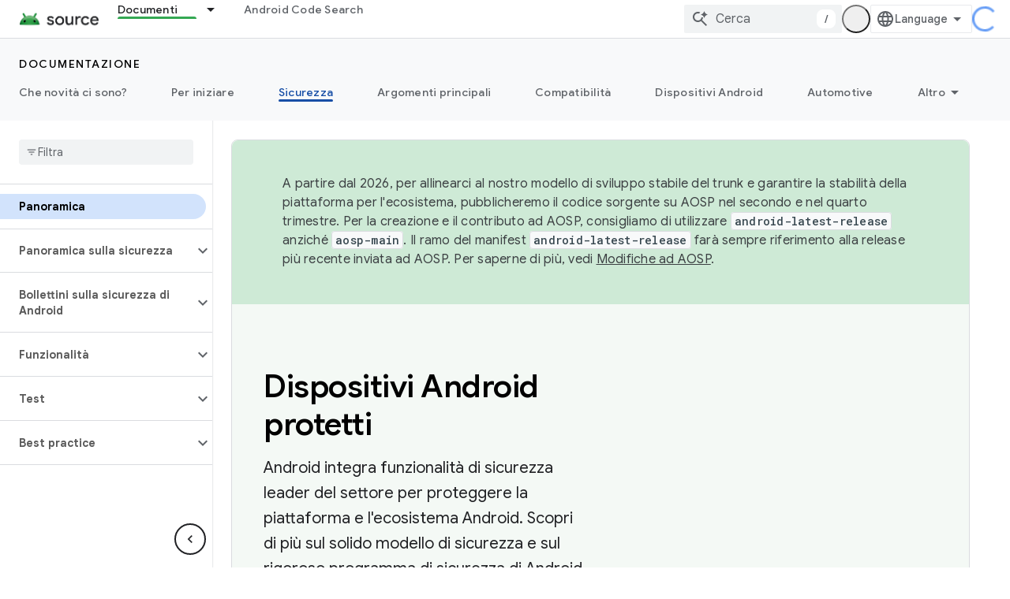

--- FILE ---
content_type: image/svg+xml
request_url: https://developer.android.google.cn/images/picto-icons/test-tube.svg?authuser=4&hl=it
body_size: -801
content:
<svg xmlns="http://www.w3.org/2000/svg" width="96" height="96" fill="none"><path fill="#fff" stroke="#4285F4" stroke-width="2" d="M38 14h19.669v43.435H38z"/><path fill="#34A853" stroke="#4285F4" stroke-width=".901" d="M37.471 34.888c0-.12.068-.25.221-.352a.704.704 0 0 1 .523-.108c1.754.38 4.48.203 7.424-2.01 2.238-1.683 5.048-2.224 7.483-1.891 2.454.335 4.406 1.533 5.08 3.193.01.025.016.057.017.098l-.001 43.327v.003c.04 5.794-4.717 10.49-10.545 10.4-5.675-.087-10.225-4.69-10.223-10.332l.021-42.328Z"/><rect width="23.863" height="4.99" x="36" y="9" fill="#fff" stroke="#4285F4" stroke-width="2" rx="2.495"/></svg>

--- FILE ---
content_type: image/svg+xml
request_url: https://developer.android.google.cn/images/picto-icons/badge.svg?authuser=4&hl=it
body_size: -802
content:
<svg xmlns="http://www.w3.org/2000/svg" width="96" height="96" fill="none"><path fill="#4285F4" d="M30.265 40.658a1.197 1.197 0 0 1 1.466-.846l18.196 4.875c.638.171 1.017.827.846 1.466l-10.348 38.62c-.265.989-1.569 1.21-2.145.364l-5.838-8.57a1.197 1.197 0 0 0-1.508-.404l-9.341 4.502c-.922.445-1.94-.398-1.676-1.387l10.348-38.62Z"/><path fill="#4285F4" d="M45.227 47.046a1.197 1.197 0 0 1 .846-1.466l18.196-4.875a1.197 1.197 0 0 1 1.466.846l10.348 38.62c.265.989-.753 1.832-1.675 1.387l-9.341-4.503a1.196 1.196 0 0 0-1.509.405l-5.838 8.57c-.576.846-1.88.625-2.145-.364l-10.348-38.62Z"/><path fill="#34A853" d="M46.113 8.607a4.022 4.022 0 0 1 3.58 0l3.43 1.706c.483.24 1.01.38 1.55.413l4.338.259a4.007 4.007 0 0 1 3.101 1.78l2.297 3.462c.298.448.684.832 1.135 1.128l2.902 1.906a3.977 3.977 0 0 1 1.79 3.084l.26 4.32c.033.536.175 1.06.416 1.542l1.515 3.012a3.963 3.963 0 0 1 0 3.562l-1.29 2.566a3.963 3.963 0 0 0-.416 1.542l-.287 4.765a3.977 3.977 0 0 1-1.79 3.084l-3.6 2.364a3.99 3.99 0 0 0-1.135 1.13l-1.994 3.003a4.007 4.007 0 0 1-3.1 1.78l-4.115.246a4.02 4.02 0 0 0-1.55.413l-3.457 1.72a4.023 4.023 0 0 1-3.58 0l-3.538-1.76a4.018 4.018 0 0 0-1.55-.413l-3.436-.206a4.007 4.007 0 0 1-3.1-1.78l-1.994-3.003a3.99 3.99 0 0 0-1.134-1.129l-3.6-2.364a3.978 3.978 0 0 1-1.79-3.084l-.207-3.415a3.966 3.966 0 0 0-.415-1.542l-1.97-3.917a3.963 3.963 0 0 1 0-3.562l2.193-4.362c.242-.48.383-1.005.416-1.542l.179-2.97a3.978 3.978 0 0 1 1.79-3.083l2.901-1.906a3.99 3.99 0 0 0 1.135-1.129l2.298-3.462a4.007 4.007 0 0 1 3.1-1.78l3.66-.219a4.018 4.018 0 0 0 1.55-.413l3.512-1.746Z"/><ellipse cx="47.903" cy="33" fill="#0D652D" rx="18.842" ry="18.975"/><path fill="#CEEAD6" d="M46.51 24.006c.46-1.32 2.326-1.32 2.785 0l1.053 3.03a2.948 2.948 0 0 0 2.725 1.98l3.207.065c1.398.028 1.975 1.804.861 2.648l-2.556 1.938a2.948 2.948 0 0 0-1.041 3.203l.929 3.07c.405 1.339-1.106 2.436-2.253 1.638l-2.633-1.833a2.948 2.948 0 0 0-3.368 0l-2.633 1.833c-1.148.798-2.658-.3-2.253-1.637l.929-3.07a2.948 2.948 0 0 0-1.041-3.204l-2.556-1.938c-1.114-.844-.537-2.62.86-2.648l3.207-.066a2.948 2.948 0 0 0 2.725-1.98l1.053-3.03Z"/></svg>

--- FILE ---
content_type: image/svg+xml
request_url: https://developer.android.google.cn/images/picto-icons/bell.svg?authuser=4&hl=it
body_size: -801
content:
<svg xmlns="http://www.w3.org/2000/svg" width="96" height="96" fill="none"><path fill="#34A853" fill-rule="evenodd" d="M49 8C35.496 8 24.307 18.473 23.415 31.948L21.2 65.426A7.305 7.305 0 0 0 21.913 80h52.174a7.304 7.304 0 0 0 2.746-14.075l-2.248-33.977C73.693 18.473 62.504 8 49 8Z" clip-rule="evenodd"/><path fill="#174EA6" d="M56 80a7.999 7.999 0 1 1-16 0h16Z"/></svg>